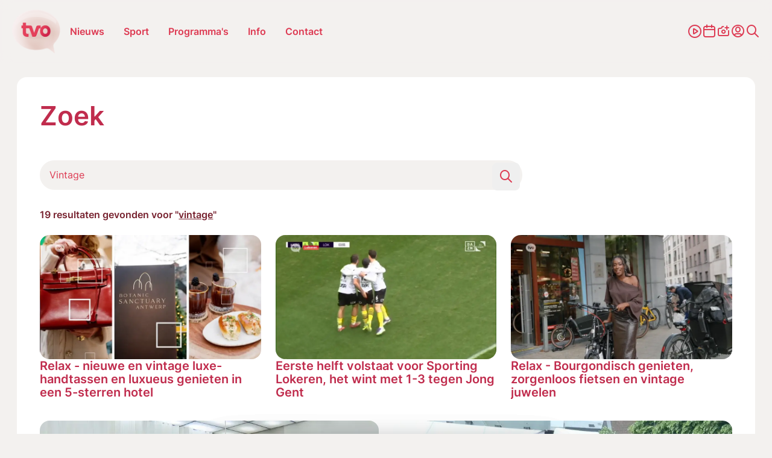

--- FILE ---
content_type: text/html; charset=UTF-8
request_url: https://www.tvoost.be/zoek?tag=Vintage
body_size: 22628
content:
<!doctype html> <html class="no-js" lang="nl-BE"> <head> <meta charset="utf-8"> <meta name="distribution" content="global"><title>Zoekresultaten</title> <meta name="description" content=""><link rel="preload" href="/static/img/icon-tvoost.svg" as="image"> <link rel="preload" href="/static/fonts/inter-v13-latin-regular.woff2" as="font" type="font/woff2" crossorigin> <link rel="preload" href="/static/fonts/inter-v13-latin-600.woff2" as="font" type="font/woff2" crossorigin> <link rel="preload" href="/static/css/main.css?v=901374213" as="style"><meta property="og:site_name" content="TV OOST"> <meta property="og:title" content="Zoekresultaten"> <meta property="og:description" content=""> <meta property="og:type" content="website"> <meta property="og:url" content="https://www.tvoost.be/zoekresultaten/"> <meta property="og:locale" content="nl_BE"> <meta property="og:image" content="images/gallery-2.jpg"> <meta property="og:image:secure_url" content="images/gallery-2.jpg"> <meta property="og:image:width" content="1200"> <meta property="og:image:height" content="630"> <meta property="og:image:alt" content="TV OOST"> <meta property="og:image:type" content="image/jpeg"><meta name="twitter:card" content="summary"> <meta name="twitter:site" content="https://twitter.com/tvoost_vl"> <meta name="twitter:title" content="Zoekresultaten"> <meta name="twitter:description" content=""> <meta name="twitter:image" content="images/gallery-2.jpg"> <meta http-equiv="X-UA-Compatible" content="IE=edge"> <meta name="format-detection" content="telephone=no"><link rel="canonical" href="https://www.tvoost.be/zoekresultaten/"><meta name="robots" content="noindex, nofollow"> <meta name="robots" content="NOODP"><meta name="HandheldFriendly" content="true"> <meta name="viewport" content="width=device-width, initial-scale=1, viewport-fit=cover"><link rel="manifest" href="/static/meta-tvoost/site.webmanifest"><link rel="apple-touch-icon" sizes="152x152" href="/static/meta-tvoost/apple-touch-icon.png"> <link rel="icon" type="image/png" sizes="32x32" href="/static/meta-tvoost/favicon-32x32.png"> <link rel="icon" type="image/png" sizes="16x16" href="/static/meta-tvoost/favicon-16x16.png"> <link rel="manifest" href="/static/meta-tvoost/site.webmanifest"> <link rel="mask-icon" href="/static/meta-tvoost/safari-pinned-tab.svg" color="#5bbad5"> <link rel="shortcut icon" href="/static/meta-tvoost/favicon.ico"><meta name="mobile-web-app-capable" content="yes"> <meta name="apple-mobile-web-app-status-bar-style" content="#da532c"> <meta name="apple-mobile-web-app-title" content="TV OOST"><meta name="msapplication-TileColor" content="#da532c"> <meta name="msapplication-config" content="/static/meta-tvoost/browserconfig.xml"> <meta name="theme-color" content="#ffffff"><link rel="apple-touch-icon" sizes="152x152" href="/static/meta-tvoost/apple-touch-icon.png"> <link rel="icon" type="image/png" sizes="32x32" href="/static/meta-tvoost/favicon-32x32.png"> <link rel="icon" type="image/png" sizes="16x16" href="/static/meta-tvoost/favicon-16x16.png"> <link rel="manifest" href="/static/meta-tvoost/site.webmanifest"> <link rel="mask-icon" href="/static/meta-tvoost/safari-pinned-tab.svg" color="#5bbad5"> <link rel="shortcut icon" href="/static/meta-tvoost/favicon.ico"><meta name="mobile-web-app-capable" content="yes"> <meta name="apple-mobile-web-app-status-bar-style" content="#da532c"> <meta name="apple-mobile-web-app-title" content="TV OOST"><meta name="msapplication-TileColor" content="#da532c"> <meta name="msapplication-config" content="/static/meta-tvoost/browserconfig.xml"> <meta name="theme-color" content="#ffffff"><link type="text/css" rel="stylesheet" href="/assets/components/brainlane_cookiewall/css/brnln-ckwll.min.css?v=901374213" media="screen"> <style> .brnln-ckwll-nw::before { transition: 0.3s ease-in-out; } @supports ((-webkit-backdrop-filter: none) or (backdrop-filter: none)) { .brnln-ckwll-nw::before { } } .brnln-ckwll-n { font: normal .9rem / 1.5em Inter, sans-serif; color: #000; background: #fff; padding: clamp(1.25rem, 2vw, 1.75rem); border: 0px; border-radius: 5px; transition: 0.3s ease-in-out; text-align: left; max-width: min(90vw, 750px); max-height: min(80vh, 650px); } .brnln-ckwll-ni { } .brnln-ckwll-n a { font: normal .9rem / 1.5em Inter, sans-serif; color: var(--main-color); transition: 0.3s ease-in-out; } .brnln-ckwll-n a:hover { text-decoration: underline; color: #444; } .brnln-ckwll-n .brnln-ckwll-ab { justify-content: left; } .brnln-ckwll-n .brnln-ckwll-ab button { font: normal .9rem / 1.5em Inter, sans-serif; padding: 0.5rem clamp(1rem, 1.5vw, 1.5rem); border-radius: 5px; transition: 0.3s ease-in-out; border: 1px solid var(--main-color); } .brnln-ckwll-n .brnln-ckwll-ab button:hover { } .brnln-ckwll-n .brnln-ckwll-ab button.brnln-ckwll-d, .brnln-ckwll-n .brnln-ckwll-ab button.brnln-ckwll-m, .brnln-ckwll-n .brnln-ckwll-ab button.brnln-ckwll-b  { margin: 1rem 1rem 0.5rem 0; background: #f4f4f5; color: var(--main-color); } .brnln-ckwll-n .brnln-ckwll-ab button.brnln-ckwll-b  { } .brnln-ckwll-n .brnln-ckwll-ab button.brnln-ckwll-d:hover, .brnln-ckwll-n .brnln-ckwll-ab button.brnln-ckwll-m:hover, .brnln-ckwll-n .brnln-ckwll-ab button.brnln-ckwll-b:hover { background: var(--main-color); color: #fff; } .brnln-ckwll-n .brnln-ckwll-ab button.brnln-ckwll-e { margin: 1rem 0 0.5rem; background: #f4f4f5; color: var(--main-color); } .brnln-ckwll-n .brnln-ckwll-ab button.brnln-ckwll-e:hover { background: var(--main-color); color: #fff; } .brnln-ckwll-nt { transition: 0.3s ease-in-out; display:none; } .brnln-ckwll-nt img { display:none; } .brnln-ckwll-nt button { font: normal .9rem / 1.5em Inter, sans-serif; border: 1px solid var(--main-color); color: var(--main-color); transition: 0.3s ease-in-out; border-radius: 5px; background: #fff; } .brnln-ckwll-n .brnln-ckwll-mi h3 { } .brnln-ckwll-n .brnln-ckwll-mi h3 { font: 600 1.75rem / 1.25em Inter, sans-serif } .brnln-ckwll-n .brnln-ckwll-mi p { font: normal .9rem / 1.5em Inter, sans-serif; } .brnln-ckwll-n .brnln-ckwll-mi ul li::marker { content: ''; } .brnln-ckwll-nt:hover { } [data-ckwll_n="is-open"] .brnln-ckwll-n .brnln-ckwll-ab button.brnln-ckwll-d, [data-ckwll_n="is-closed"] .brnln-ckwll-n .brnln-ckwll-ab button.brnln-ckwll-d { display: none; } [data-ckwll_n="is-closed"] .brnln-ckwll-nt, [data-ckwll_n="is-loading"] .brnln-ckwll-nt { display:none !important; } [data-ckwll_n="is-presenting"] .brnln-ckwll-n{ transform: translate(-50%, -50%); } [data-ckwll_n="is-presenting"] .brnln-ckwll-nn { overflow-Y: scroll; padding: 0 clamp(1.25rem, 2vw, 1.75rem) clamp(1.25rem, 2vw, 1.75rem) 0; margin-right: calc(clamp(1.25rem, 2vw, 1.75rem) * -1); margin-top: calc((clamp(1.25rem, 2vw, 1.75rem) / 2) * -1); max-height: calc(min(80vh, 650px) - 1.25rem); } .brnln-ckwll-t { } .brnln-ckwll-tt { background: transparent; border: 1px solid #ccc; border-radius: 50px; } .brnln-ckwll-tn { background: #ddd; } .brnln-ckwll-ti:not([disabled]):active+.brnln-ckwll-tt, .brnln-ckwll-ti:not([disabled]):focus+.brnln-ckwll-tt, .brnln-ckwll-ti:checked+.brnln-ckwll-tt { border-color: transparent; box-shadow: 0 0 0 1px #505050; background: var(--title-color); } .brnln-ckwll-c svg{ fill: #fff; } .brnln-ckwll-ti:checked+.brnln-ckwll-tt .brnln-ckwll-tn { background: var(--title-color); transform: translateX(30px); } .brnln-ckwll-ti:checked+.brnln-ckwll-tt, .brnln-ckwll-ti:checked:focus+.brnln-ckwll-tt { background: var(--main-color); } .brnln-ckwll-bl-w { background-color: #ddd; padding: 20px; text-align: center; } .brnln-ckwll-bl-p { max-width: 440px; border-radius: 5px; background-color: #fff; text-align: left; padding: clamp(15px, 1.5vw, 25px); margin: auto; } .brnln-ckwll-bl-t { font: normal .9rem / 1.5em Inter, sans-serif; font-size: 25px; font-weight: 600; color: #000; margin-bottom: 15px !important; } .brnln-ckwll-bl-d { font: normal .9rem / 1.5em Inter, sans-serif; color: #000; margin-bottom: 25px !important; } .brnln-ckwll-bl-b { font: normal .9rem / 1.5em Inter, sans-serif; color: var(--main-color); background-color: #f4f4f5; border: 1px solid var(--main-color); border-radius: 5px; font-size: 15px; padding: 10px; width: 100%; } .brnln-ckwll-bl-b:hover { color: #fff; background-color: var(--main-color); border: 1px solid var(--main-color); } .brnln-ckwll-tab .brnln-ckwll-ab{ width: 100%; height: 100%; display: flex; flex-direction: column-reverse; row-gap: .5rem; margin-top: 1rem; } .brnln-ckwll-tab button { width: 100%; margin: 0 !important; } [data-ckwll_n="is-presenting"] .brnln-ckwll-tab{ display: block; margin: 1rem 0; } [data-ckwll_n="is-presenting"] .brnln-ckwll-tab .brnln-ckwll-ab button{ width: 100%; } @media (min-width: 768px) { .brnln-ckwll-tab { display: grid; grid-template-columns: 1fr 190px; gap: clamp(1.25rem, 2vw, 1.75rem); } .brnln-ckwll-tab .brnln-ckwll-ab{ width: 190px; margin: auto 0; } .brnln-ckwll-tab button { width: 190px; } [data-ckwll_n="is-presenting"] .brnln-ckwll-tab .brnln-ckwll-ab{ width: 100%; display: grid; grid-template-columns: 1fr 1fr; gap: 1.5rem; } } div.brnln-ckwll-au-functional, div.brnln-ckwll-au-analytics, div.brnln-ckwll-au-advertising { background-color: lightgreen; } </style> <style> .m-popup { top: 0; left: 0; width: 100vw; height: 100%; z-index: 999; visibility: visible; opacity: 1; display: flex; justify-content: center; align-items: center; overflow: auto; position: fixed; background: rgba(53, 53, 53, 0.8); transition: opacity 0.5s ease-out, visibility 0s linear 0s, z-index 0s linear 0s; } @supports ((-webkit-backdrop-filter: none) or (backdrop-filter: none)) { .m-popup { background-color: rgba(53, 53, 53, 0.5); -webkit-backdrop-filter: blur(10px); backdrop-filter: blur(10px); } } .m-popup__container { position: relative; display: block; width: 96%; margin-top: -10px; max-height: 85vh; /*box-shadow: 0px 10px 20px rgba(0, 0, 0, 0.5);*/ opacity: 1; /*background: #fff;*/ transition: 0.5s; transform: translate3d(0, 0, 0); will-change: transform, opacity; max-inline-size: min(650px, 90vw); }.m-popup__img, .m-popup__video { display: block; overflow:hidden; max-height: 80vh; height: min(500px, 75vh); } .m-popup__img img { max-height: 100%; object-fit: contain; width: auto; max-width:100%; } @media (min-width: 480px) { .m-popup__img img { min-height: 100%; object-fit: contain; width: 100%; } } .m-popup__body { position: relative; min-height: min(500px, 70vh); } .m-popup__description { margin: 0; position: absolute; bottom: 0; text-align: center; /*background: rgba(255, 255, 255, 0.75);*/ } .m-popup__title { font-size: clamp(1.4rem, 2.25vw, 2rem); margin: 0; padding: 10px; text-align: center; position: absolute; top: 0; left: 0; width: 100%; background: rgba(255, 255, 255, 0.75); } .m-popup__description p { margin: 0; padding: 0.75rem; }.m-popup__description .c-btn { margin: 0 auto 1rem; } .m-popup__close { position: fixed; top: 1rem; right: 1rem; display: flex; justify-content: center; align-items: center; width: 2rem; height: 2rem; padding: 0; background-color: var(--heading-color); border: none; color: #fff; font-size: 1.5rem; line-height: 1; cursor: pointer; /*padding-top: 4px;*/ transition: all 0.2s ease-in-out; border-radius: 12px; } @media (min-width: 768px) { .m-popup__close { top: 2rem; right: 2rem; width: 3rem; height: 3rem; font-size: 2rem; } } .m-popup__close i { font-size: 0.75rem; } .m-popup__close:hover { background-color: #c32626; } .m-popup--hide { visibility: hidden; opacity: 0; z-index: -99; transition: opacity 0.5s ease-out, visibility 0s linear 0.5s, z-index 0s linear 0.5s; } .m-popup--hide .m-popup__container { opacity: 0; transform: translate3d(0, -10vh, 0); } .m-popup--ovh { overflow: hidden; } .m-popup--a11y { position: absolute; z-index: -99; left: -100%; width: 0; height: 0; } </style> <link rel="stylesheet" href="/static/css/theme-tvoost.css"> <link type="text/css" rel="stylesheet" href="/static/css/main.css?v=901374213" media="screen"> <script> window.brnln=window.brnln||{}; brnln.version = "901374213"; brnln.vapid_key = "BJYiQpEN2r4GzQZGSnJhONWdf1yWvUmM9aOsHQU4v-oKLx21wS8Oj2XLis0Jxq0-uWpfhmeDIGHQfL3T-1N4g-k"; brnln.firebase_config = {"apiKey":"AIzaSyCOYJieRakx9z_KsU4S3G0Zmw02amj_nrY","authDomain":"deburen-prod.firebaseapp.com","projectId":"deburen-prod","storageBucket":"deburen-prod.appspot.com","messagingSenderId":"950125997505","appId":"1:950125997505:web:be5b6732aefc4e1c411340","measurementId":"G-P4240DDY06","connectorEndpoint":"https://www.tvoost.be/api/connector/"}; brnln.badge_file = "/static/icons/app-badge-300x300-tvo.png"; brnln.video_brand = "tvo"; brnln.themeLoader=()=>{brnln.mode="light",brnln.colors={};let e=async()=>{let{version:e}=brnln,t=sessionStorage.getItem("themeFile"),r=!0;if(t){let o=JSON.parse(t),m=o?.version;m&&m===e&&(r=!1,brnln.colors=JSON.parse(t))}if(r){let s=await fetch("/static/theme-tvoost.json");if(s.ok){let i=await s.json();i.version=e,brnln.colors={...i},sessionStorage.setItem("themeFile",JSON.stringify(i))}}},t=e=>{let{colors:t}=brnln;if(t[e]){for(let[r,o]of Object.entries(t[e]))document.documentElement.style.setProperty(r,o);document.documentElement.removeAttribute("data-not_ready")}sessionStorage.setItem("themeMode",e)},r=()=>{let{colors:e}=brnln;if(e)for(let[t,r]of Object.entries(e[brnln.mode]))document.documentElement.style.setProperty(t,r);document.documentElement.removeAttribute("data-not_ready")},o=()=>{let e=sessionStorage.getItem("themeMode");if(e&&["light","dark"].includes(e)){brnln.mode=e;return}window.matchMedia("(prefers-color-scheme: dark)").matches?brnln.mode="dark":brnln.mode="light",sessionStorage.setItem("themeMode",brnln.mode)};return{loadThemeFile:e,getUserPreferences:o,toggleTheme:t,setUserPreferences:r}},brnln.init=async()=>{let e=brnln.themeLoader();e.getUserPreferences(),await e.loadThemeFile(),e.setUserPreferences()},brnln.init(); </script><script nomodule src="/static/js/libraries/polyfills.min.js" defer></script><script src="/static/js/libraries/simple-lightbox.min.js" defer></script><script src="/static/js/libraries/brainlane-modal.min.js?v202506161010" defer></script> <script src="/static/js/general.js?v=901374213" defer></script><script> window.brnln = window.brnln || {}; brnln.livePlayer = brnln.livePlayer || {config: {autoplay: false}};brnln.initLivePlayer = () => { const { playerId } = brnln.livePlayer; const el           = document.getElementById(playerId); let attempt        = 0; const maxAttempts  = 50; if (!el) return; brnln.livePlayer.config = { brand: "tvo-live", muted: false, videoId: "tvoost-live", url: window.location.href, picture_in_picture: "bottom-right", playerId, noads: false, ads: [] };const intervalId = setInterval(() => { if (window.ZND?.insertPlayer &&  (typeof window.ZND?.insertPlayer === 'function')) {clearInterval(intervalId); brnln.playerReady = true; const event = new CustomEvent('zendzendLoaded', {detail: brnln.livePlayer.config}); document.dispatchEvent(event); } if (++attempt > maxAttempts) { clearInterval(intervalId); } }, 350); };brnln.onUserInteraction = () => { const events = ['mouseover', 'touchstart', 'pointerdown', 'keydown', 'click', 'wheel', 'mousemove', 'touchmove']; for (const eventType of events) { document.body.removeEventListener(eventType, brnln.onUserInteraction); };const items = document.querySelectorAll('script[type="js/blocked"]');for (const item of items) { const newScript = document.createElement('script'); newScript.src   = item.textContent; item.remove(); document.head.appendChild(newScript); }; brnln.loadZendzendPlayer();};brnln.waitForInteraction = () => { const events = ['mouseover', 'touchstart', 'pointerdown', 'keydown', 'click', 'wheel', 'mousemove', 'touchmove']; for (const eventType of events) { document.body.addEventListener(eventType, brnln.onUserInteraction); }; };brnln.loadZendzendPlayer = () => { const scriptUrl = 'https://player.zndznd.com/player.js'; const alreadyLoaded = [...document.querySelectorAll('script')].some(s => s.src === scriptUrl); if (!alreadyLoaded) { const script = document.createElement('script'); script.src = scriptUrl; script.onload = () => { brnln.initLivePlayer(); }; document.body.appendChild(script); } };document.addEventListener('DOMContentLoaded', () => { brnln.playerReady         = false; brnln.livePlayer.started  = false; brnln.livePlayer.playerId = "js-tvoost-live-player"; brnln.waitForInteraction(); });</script><script> const bindUdataInteractionEvents = () => { window.udata = window.udata || []; const uDataElements = document.querySelectorAll("[data-udata]"); for (const element of uDataElements) { const eventListenerName = element.dataset.udataDomEvent; const udataBody = JSON.parse(element.dataset.udataBody); if (!eventListenerName || !udataBody) continue; element.addEventListener(eventListenerName, () => { udata.push(udataBody);}); } }; document.addEventListener('DOMContentLoaded', bindUdataInteractionEvents); </script> <link rel="dns-prefetch" href="https://www.google-analytics.com"> <link rel="preconnect" href="https://www.google-analytics.com" crossorigin><script> window.dataLayer = window.dataLayer || []; if (typeof gtag !== 'function') {function gtag(){dataLayer.push(arguments);}}; gtag("consent", "default", {ad_storage: "denied",ad_user_data: "denied",ad_personalization: "denied",analytics_storage: "denied",functionality_storage: "denied",personalization_storage: "denied",security_storage: "granted"}); </script><script type="javascript/blocked" data-consent_type="analytics" async src="https://www.googletagmanager.com/gtag/js?id=G-5N1H81PVH3"></script> <script type="javascript/blocked" data-consent_type="analytics"> gtag("js",new Date);gtag("config","G-5N1H81PVH3",{anonymize_ip:true});setTimeout(()=>{gtag('event','page_view',{page_location: window.location.href});},2000); </script><script type="javascript/blocked" data-consent_type="analytics"> !function(e,t,a,r,g){e[r]=e[r] || [];e[r].push({"gtm.start":new Date().getTime(),event:"gtm.js"}); var n=t.getElementsByTagName(a)[0],s=t.createElement(a);s.async=!0;s.src="https://www.googletagmanager.com/gtm.js?id="+g+("dataLayer"!=r?"&l="+r:"");n.parentNode.insertBefore(s,n); }(window,document,"script","dataLayer","GTM-W8XM53W"); </script><script type="javascript/blocked" data-consent_type="analytics"> !function(e,t,a,r,g){e[r]=e[r] || [];e[r].push({"gtm.start":new Date().getTime(),event:"gtm.js"}); var n=t.getElementsByTagName(a)[0],s=t.createElement(a);s.async=!0;s.src="https://www.googletagmanager.com/gtm.js?id="+g+("dataLayer"!=r?"&l="+r:"");n.parentNode.insertBefore(s,n); }(window,document,"script","dataLayer","GTM-KWKGRVW"); </script><script> window.udata = window.udata || []; udata.push({ event_name: "page navigation", env_brand: "globale website", env_country: "BE", env_deployment: "PROD", env_platform: "website", page_name: "Zoekresultaten", page_language: "NL", page_template: "search result" }) </script><script> window.brnlnAnalytics=window.brnlnAnalytics||{}; const defaultOptionsBrnlnAnalytics={hasVarnish:!!(1),pushViewPage:!!(false),leadInfo:!!(1),pageViewDelay:parseFloat(3),pageViewPushed:false,consentStatus:false,statistics:!!(1),botAgents:'Googlebot, Bingbot, YandexBot, Slurp, DuckDuckBot, Baiduspider, Sogou, Exabot, facebot, ia_archiver, Twitterbot, LinkedInBot, Pinterestbot, Applebot, SemrushBot, AhrefsBot, DotBot, SeznamBot, CCBot, PetalBot, MJ12bot, Archive.org_bot',pingUrl:'/api/server-ping/',actions:'form_submit,navigate,btn_click',specificIds:'',siteUrl:'https://www.tvoost.be/',kp:parseInt(6),resourceId:'213',eventsList:'mouseover,touchstart,pointerdown,keydown,scroll,click,wheel,mousemove,touchmove',interacted:false}; class brainlaneAnalytics{constructor(t={}){this.a={...defaultOptionsBrnlnAnalytics,...t},this.b=this.f.bind(this),this.c=this.g.bind(this),this.d=this.h.bind(this),this.e=this.i.bind(this),this.j()}j(){if(this.k(),this.l(),this.isBot)return;this.m(),this.n();let{statistics:t,hasVarnish:e}=this.a;document.addEventListener("userInteraction",this.c),e||document.addEventListener("userInteraction",this.b),t&&document.addEventListener("userInteraction",this.e)}waitForInteraction(){let{interacted:t}=this.a;t?this.f():document.addEventListener("userInteraction",this.b)}k(){let{eventsList:i}=this.a;this.interactionEvents=i&&"string"==typeof i?i.split(","):[]}l(){let{botAgents:n}=this.a,r=navigator.userAgent||"",s=n&&"string"==typeof n?n.split(","):[];this.isBot=!!(s.length&&s.some(t=>r.includes(t)))}h(o=null,a=""){if(!o)return;let l=new CustomEvent(o,{detail:a});document.dispatchEvent(l)}m(){let c=document.cookie.split(";");for(let d of(this.consentStatus=void 0,c)){let h=d.indexOf("="),u=h>-1?d.substr(0,h).trim():d.trim();if("hideCookieNotification"===u){this.consentStatus=!1;break}if("allowCookies"===u){let f=h>-1?d.substr(h+1).trim():"";if("true"===f){this.consentStatus=!0;break}try{let p=JSON.parse(f);this.consentStatus=p}catch(g){console.error("Failed to parse consent cookie JSON:",g)}}}this.d("consentUpdated")}n(){let{interactionEvents:y=[]}=this;this.interactionEventListeners=y.map(t=>{let e=()=>this.d("userInteraction");return document.addEventListener(t,e),{event:t,listener:e}})}g(){if(!this.a)return;this.a.interacted=!0;let{interactionEventListeners:v=[]}=this;for(let{event:$,listener:m}of v)document.removeEventListener($,m)}o(E){if(!E)return;let b=document.createElement("script");E.async&&(b.async=!0),E.defer&&(b.defer=!0),E.src?b.src=E.src:b.innerHTML=E.innerHTML,E.remove(),document.head.appendChild(b)}f(){document.removeEventListener("userInteraction",this.b),this.startTime=Math.round(performance?.now()||0);let{consentStatus:w,leadInfo:k}=this;if(!1===w){if(k){let I=document.querySelectorAll("[data-consent_leadinfo]");I&&I.length&&this.o(I[0])}return}let L=document.querySelectorAll('script[type="javascript/blocked"]');if(!L.length)return;for(let S of L){let C=!0;if(w&&"object"==typeof w&&Object.keys(w).length){let _=S.dataset?.consent_type||null;_&&w&&!w[_]&&(C=!1)}C&&this.o(S)}if(this.interactionEventListeners&&this.interactionEventListeners.length)for(let{event:A,listener:U}of this.interactionEventListeners)document.removeEventListener(A,U);setTimeout(()=>{this.p()},1e3);let{pageViewPushed:T,pushViewPage:B,pageViewDelay:j=0}=this.a;B&&!T&&setTimeout(()=>{void 0!==window.dataLayer&&"function"==typeof window.gtag&&(this.pageViewPushed=!0,window.gtag("event","page_view",{page_title:document.title,page_location:window.location.href}))},1e3*j)}p(){if("function"!=typeof window.gtag)return;let{consentStatus:q}=this,F={analytics:["analytics_storage"],functional:["functionality_storage","personalization_storage"],advertising:["ad_storage","ad_user_data","ad_personalization"]},x=t=>{let e={};for(let[i,n]of Object.entries(F))for(let r of n)e[r]=t?"granted":"denied";window.gtag("consent","update",e)};if(!1===q){x(!1);return}if(!0===q){x(!0);return}if(q&&"object"==typeof q&&Object.keys(q).length)for(let[O,N]of Object.entries(q)){let M=F[O]||[],V={};for(let W of M)V[W]=N?"granted":"denied";window.gtag("consent","update",V)}}q(z="",D="",H=""){let{kp:P=6,resourceId:R,pingUrl:J}=this.a,{startTime:G}=this;1!=J&&setTimeout(()=>{let t=Math.round(performance?.getEntriesByType("navigation")[0]?.loadEventEnd||0);G||(this.startTime=Math.round(performance?.now()||0));let e=new URLSearchParams(window.location.search),i=this.r(),n=this.s(),r={path:window.location.pathname,page_title:document.title,referrer:i,load_ms:t,action:z,consent:n,resource_id:R,html_btn_id:D,specific_el_val:H};this.startTime&&(r.duration=Math.round((performance.now()-this.startTime)/1e3)),e.forEach((t,e)=>{r[e]=t});let s=String.fromCharCode(Math.floor(26*Math.random())+97,Math.floor(26*Math.random())+97),o=Object.entries(r).map(([t,e])=>`${encodeURIComponent(t)}=${encodeURIComponent(e)}`).join("&"),a=btoa(o);a=`${a.slice(0,P)}${s}${a.slice(P)}`,this.t(a)},z?0:2e3)}s(){let{consentStatus:K}=this;return(!K&&window.brnlnCookiewall&&"function"==typeof brnlnCookiewall.getCurrentStatus&&(K=brnlnCookiewall.getCurrentStatus()),"all"===K||!0===K)?"advertising-analytics-functional":K&&"none"!==K&&"object"==typeof K&&null!==K?Object.entries(K).filter(([t,e])=>!0===e).map(([t])=>t).sort().join("-"):""}r(Q=document.referrer){if(!Q)return"";let X=window.location.hostname.replace(/^www\./,""),Y=new URL(Q),Z=Y.hostname.replace(/^www\./,"");return Z===X?"direct / none":Z.includes("google.")?Y.search.includes("gclid=")?"google / ads":"google / organic":Z.includes("facebook.")?Y.search.includes("fbclid=")?"facebook / ads":"facebook / referral":Z.includes("instagram.")?"instagram / referral":Z.includes("t.co")||Z.includes("twitter.")||Z.includes("x.com")?"twitter / referral":`${Z} / referral`}t(tt={}){let{pingUrl:te,siteUrl:ti}=this.a;if(te&&ti)try{"sendBeacon"in navigator?navigator.sendBeacon(ti+te,JSON.stringify({brnln_data:tt})):fetch(ti+te,{method:"POST",headers:{"Content-Type":"application/json"},body:JSON.stringify({brnln_data:tt}),credentials:"include",redirect:"follow"}).catch(t=>console.error("Error sending analytics request:",t))}catch(tn){console.error("Error sending analytics data:",tn)}}u(){let tr=document.querySelectorAll("a");for(let ts of tr){let to=ts?.id||ts?.title||ts?.textContent||"";ts.addEventListener("click",()=>this.q("btn_click",to))}}v(ta){if(!ta)return"";if("checkbox"===ta.type){let tl=ta.value||"1";return ta.checked?tl:"0"}return"radio"===ta.type?ta.checked?ta.value:"":ta.value||""}w(){let{specificIds:tc}=this.a;if(!tc)return;let td="string"==typeof tc&&tc.includes(",")?tc.split(","):[tc],th=[];for(let tu of td){let tf="string"==typeof tu&&tu.includes("|")?tu.split("|"):[tu,null];th.push({selector:tf[0],type:tf[1]||null})}for(let{selector:tp,type:tg}of th)try{let ty=document.querySelectorAll(tp);for(let tv of ty){let t$=tv.id||tv.title||tv.textContent||"",tm=null;tv.addEventListener("click",t=>{tm||(tm=setTimeout(()=>{tm=null;let t=tv.closest(tp)||tv,e="";if(tg&&t){if(t.hasAttribute(tg)&&t.type===tg)e=this.v(t);else{let i=t.querySelector(tg);e=this.v(i)}}this.q("specific_click",t$,e)},10))})}}catch(tE){console.error(`Error selecting elements with selector "${tp}":`,tE)}}i(){let{actions:tb}=this.a;this.q(),tb.includes("btn_click")&&this.u(),tb.includes("specific_click")&&this.w()}}document.addEventListener("DOMContentLoaded",()=>{window.brnlnAnalytics=new brainlaneAnalytics}); </script><script async type="javascript/blocked" data-consent_type="advertising" src="https://securepubads.g.doubleclick.net/tag/js/gpt.js" crossorigin="anonymous"></script><script> window.googletag = window.googletag || {cmd: []};googletag.cmd.push(function() { googletag.defineSlot("/23271219101/TVO_leaderboard", [ [840, 150], [995, 123], [728, 90] ], "div-gpt-ad-1756370147448-0").addService(googletag.pubads()); googletag.defineSlot("/23271219101/TVO_leaderboard", [ [320, 100], [320, 200] ], "div-gpt-ad-1756370126235-0").addService(googletag.pubads()); googletag.defineSlot("/23271219101/TVO_large_rectangle", [336, 280], "div-gpt-ad-1752751058891-0").addService(googletag.pubads()); googletag.defineSlot('/23271219101/TVO_sidebanner', [ [160, 600], [300, 1050], [300, 600] ], 'div-gpt-ad-1752751132836-0').addService(googletag.pubads());googletag.pubads().enableSingleRequest(); googletag.enableServices(); }); </script> <link rel="canonical" href="https://www.tvoost.be/zoek"/> <link rel="next" href="https://www.tvoost.be/zoek?page=2&amp;tag=Vintage"/> </head> <body class="home"><header class="c-header"> <div class="o-container"> <div class="c-header__desktop"> <div class="c-header__desktop--left"> <a href="/" class="logo" title="Logo TV Oost"> <img src="/static/img/tvoost-logo.png" alt="Logo TV Oost" width="90" height="82"> </a> <ul> <li class="main-link has-submenu"> <a href="/nieuws/" title="Nieuws">Nieuws</a> <ul class=""><li class="first"><a href="/nieuws/economie/"  title="Economie">Economie</a></li><li><a href="/nieuws/gezondheid/"  title="Gezondheid">Gezondheid</a></li><li><a href="/nieuws/human-interest/"  title="Human Interest">Human Interest</a></li><li><a href="/nieuws/justitie/"  title="Justitie">Justitie</a></li><li><a href="/nieuws/media-cultuur/"  title="Media en Cultuur">Media en Cultuur</a></li><li><a href="/nieuws/mobiliteit-verkeer/"  title="Mobiliteit en verkeer">Mobiliteit en verkeer</a></li><li><a href="/nieuws/onderwijs/"  title="Onderwijs">Onderwijs</a></li><li class="last"><a href="/nieuws/politiek/"  title="Politiek">Politiek</a></li></ul> </li> <li class="main-link"><a href="/sport/" title="Sport">Sport</a></li> <li class="main-link has-submenu"> <a href="/programmas/" title="Programma's">Programma's</a> <ul class="programs"> <li><a href="/programmas/tv-provincie"  title="TV Provincie">TV Provincie</a></li><li><a href="/programmas/relax"  title="Relax">Relax</a></li><li><a href="/programmas/de-foute-klik"  title="De Foute Klik">De Foute Klik</a></li><li><a href="/programmas/lokeren-tv"  title="Lokeren TV">Lokeren TV</a></li><li><a href="/programmas/vakantievrienden"  title="Op Stap">Op Stap</a></li><li><a href="/programmas/erov"  title="EROV">EROV</a></li><li><a href="/programmas/feel-good-lounge"  title="Feel Good Lounge">Feel Good Lounge</a></li><li><a href="/programmas/dzjing-klet-boem"  title="Dzjing Klet Boem!">Dzjing Klet Boem!</a></li><li><a href="/programmas/tv-oost-reis"  title="TV Oost Reis">TV Oost Reis</a></li><li><a href="/programmas/tv-oost-vertellingen"  title="TV Oost Vertellingen">TV Oost Vertellingen</a></li><li><a href="/programmas/raldegeda"  title="Raldegeda!">Raldegeda!</a></li><li><a href="/programmas/taxi-hellemans"  title="Taxi Hellemans">Taxi Hellemans</a></li><li><a href="/programmas/smaakmakkers"  title="Smaakmakkers">Smaakmakkers</a></li><li><a href="/programmas/vandeweek"  title="Vandeweek">Vandeweek</a></li><li><a href="/programmas/aalst-carnaval-2025"  title="Aalst Carnaval 2025">Aalst Carnaval 2025</a></li> </ul> </li> <li class="main-link has-submenu"> <a href="/info/" title="Info">Info</a> <ul> <li class="first"><a href="/nieuwsbrief/"  title="Nieuwsbrief">Nieuwsbrief</a></li><li><a href="/veelgestelde-vragen/"  title="FAQ">FAQ</a></li><li class="last"><a href="/recepten/"  title="Recepten">Recepten</a></li> <li><a href="/adverteren"  title="Adverteren">Adverteren</a></li><li><a href="/tv-oost-kijkersreis-2026-kusadasi"  title="TV Oost Kijkersreis 2026 - Kusadasi">TV Oost Kijkersreis 2026 - Kusadasi</a></li><li><a href="/rondreis-zuid-afrika"  title="Rondreis Zuid-Afrika">Rondreis Zuid-Afrika</a></li><li><a href="/vacature-sales-accountmanager-tv-oost"  title="Vacature Sales Accountmanager TV Oost">Vacature Sales Accountmanager TV Oost</a></li><li><a href="/tv-oost-vertellingen-2025"  title="TV Oost Vertellingen 2025">TV Oost Vertellingen 2025</a></li> </ul> </li> <li class="main-link"><a href="/contact/" title="Contact">Contact</a></li> </ul> </div> <div class="c-header__desktop--right"> <button type="button" class="c-header-button js-live-player-toggle" title="Live player"><i class="icon-play-circle"></i><span>live</span></button> <a href="/evenementen" class="c-header-button" title="Evenementen"> <i class="icon-calendar"></i> <span>agenda</span> </a> <a href="/meld-nieuws" class="c-header-button" title="Meld nieuws"> <i class="icon-camera-plus"></i> <span>meld nieuws</span> </a> <a href="https://profiel.tvoost.be/aanmelden" class="c-header-button c-header-button--profile" data-popover_disabled="login" title="Profiel"> <i class="icon-user-circle"></i> <span>profiel</span> </a> <a href="/zoekresultaten/" class="c-header-button" title="Zoek op TV Oost"> <i class="icon-search u-text--lg"></i> </a> </div> </div> <div class="c-header__mobile"> <div class="c-header__left"> <button type="button" class="c-header__button js-live-player-toggle" title="Live player"><i class="icon-play-circle"></i></button> <a class="c-header__button" href="/meld-nieuws" title="Meld nieuws"><i class="icon-camera-plus"></i></a> </div> <a href="/" class="c-header__logo" data-auto_prefetch title="Logo TV Oost"> <img src="/static/img/icon-tvoost.svg" alt="TV Oost" width="90" height="30"> </a> <div class="c-header__right"> <a class="c-header__button" href="/evenementen" title="Evenementen"><i class="icon-calendar"></i></a> <div class="c-hamburger" id="js-hamburger-menu"> <span class="bar bar1"></span> <span class="bar bar2"></span> <span class="bar bar3"></span> </div> </div> </div> </div> </header><div class="c-mobile-menu"> <div class="c-search" id="js-brainlane-search-m" data-search_status="is-waiting"> <form class="c-search__form u-relative" action="/zoekresultaten/" method="get"> <input type="search" name="term" id="js-search-input-m" value="" class="c-search__input u-bg--white js-search-input" placeholder="Zoek op TV Oost" autocomplete="off"> <label for="js-search-input-m" class="u-sr">Zoek op TV Oost</label> <button type="submit" class="c-search__submit js-search-submit" title="Zoek op TV Oost"><i class="icon-search u-text--lg"></i><span class="c-search__spinner"></span></button> </form> <ul class="c-search__results js-search-results u-hide--i"></ul> </div> <ul class="c-mobile-menu__menu"> <li class="c-mobile-menu__has-submenu"> <div class="c-mobile-menu__submenu__button"><a href="#"><i class="icon-user-circle"></i>Profiel</a><i class="icon-chevron-right"></i></div> <ul class="c-mobile-menu__submenu"> <li class="back"><i class="icon-chevron-left"></i>Profiel</li> <li class="u-hide-on-logged"><a href="https://profiel.tvoost.be/aanmelden">Aanmelden</a></li> <li class="u-hide-on-logged"><a href="https://profiel.tvoost.be/registreer">Registreren</a></li> <li class="u-hide-on-guest"><a href="https://profiel.tvoost.be/profiel">Mijn profiel</a></li> </ul> </li> <li class="c-mobile-menu__has-submenu"> <div class="c-mobile-menu__submenu__button"><a href="#"><i class="icon-nieuws"></i>Nieuws</a><i class="icon-chevron-right"></i></div> <ul class="c-mobile-menu__submenu"> <li class="back"><i class="icon-chevron-left"></i>Nieuws</li> <li><a href="/nieuws/">Alle nieuwsberichten</a></li> <li class="first"><a href="/nieuws/economie/"  title="Economie">Economie</a></li><li><a href="/nieuws/gezondheid/"  title="Gezondheid">Gezondheid</a></li><li><a href="/nieuws/human-interest/"  title="Human Interest">Human Interest</a></li><li><a href="/nieuws/justitie/"  title="Justitie">Justitie</a></li><li><a href="/nieuws/media-cultuur/"  title="Media en Cultuur">Media en Cultuur</a></li><li><a href="/nieuws/mobiliteit-verkeer/"  title="Mobiliteit en verkeer">Mobiliteit en verkeer</a></li><li><a href="/nieuws/onderwijs/"  title="Onderwijs">Onderwijs</a></li><li class="last"><a href="/nieuws/politiek/"  title="Politiek">Politiek</a></li> </ul> </li> <li class="c-mobile-menu__has-submenu"> <div class="c-mobile-menu__submenu__button"><a href="/sport/"><i class="icon-sport"></i>Sport</a></div> </li> <li class="c-mobile-menu__has-submenu"> <div class="c-mobile-menu__submenu__button"><a href="#"><i class="icon-programmas"></i>Programma's</a><i class="icon-chevron-right"></i></div> <ul class="c-mobile-menu__submenu"> <li class="back"><i class="icon-chevron-left"></i>Programma's</li> <li><a href="/programmas/">Alle programma's</a></li> <li><a href="/programmas/tv-provincie"  title="TV Provincie">TV Provincie</a></li><li><a href="/programmas/relax"  title="Relax">Relax</a></li><li><a href="/programmas/de-foute-klik"  title="De Foute Klik">De Foute Klik</a></li><li><a href="/programmas/lokeren-tv"  title="Lokeren TV">Lokeren TV</a></li><li><a href="/programmas/vakantievrienden"  title="Op Stap">Op Stap</a></li><li><a href="/programmas/erov"  title="EROV">EROV</a></li><li><a href="/programmas/feel-good-lounge"  title="Feel Good Lounge">Feel Good Lounge</a></li><li><a href="/programmas/dzjing-klet-boem"  title="Dzjing Klet Boem!">Dzjing Klet Boem!</a></li><li><a href="/programmas/tv-oost-reis"  title="TV Oost Reis">TV Oost Reis</a></li><li><a href="/programmas/tv-oost-vertellingen"  title="TV Oost Vertellingen">TV Oost Vertellingen</a></li><li><a href="/programmas/raldegeda"  title="Raldegeda!">Raldegeda!</a></li><li><a href="/programmas/taxi-hellemans"  title="Taxi Hellemans">Taxi Hellemans</a></li><li><a href="/programmas/smaakmakkers"  title="Smaakmakkers">Smaakmakkers</a></li><li><a href="/programmas/vandeweek"  title="Vandeweek">Vandeweek</a></li><li><a href="/programmas/aalst-carnaval-2025"  title="Aalst Carnaval 2025">Aalst Carnaval 2025</a></li> </ul> </li> <li class="c-mobile-menu__has-submenu"> <div class="c-mobile-menu__submenu__button"><a href="#"><i class="icon-info-round"></i>Info</a><i class="icon-chevron-right"></i></div> <ul class="c-mobile-menu__submenu"> <li class="back"><i class="icon-chevron-left"></i>Info</li> <li class="first"><a href="/nieuwsbrief/"  title="Nieuwsbrief">Nieuwsbrief</a></li><li><a href="/veelgestelde-vragen/"  title="FAQ">FAQ</a></li><li class="last"><a href="/recepten/"  title="Recepten">Recepten</a></li> <li><a href="/adverteren"  title="Adverteren">Adverteren</a></li><li><a href="/tv-oost-kijkersreis-2026-kusadasi"  title="TV Oost Kijkersreis 2026 - Kusadasi">TV Oost Kijkersreis 2026 - Kusadasi</a></li><li><a href="/rondreis-zuid-afrika"  title="Rondreis Zuid-Afrika">Rondreis Zuid-Afrika</a></li><li><a href="/vacature-sales-accountmanager-tv-oost"  title="Vacature Sales Accountmanager TV Oost">Vacature Sales Accountmanager TV Oost</a></li><li><a href="/tv-oost-vertellingen-2025"  title="TV Oost Vertellingen 2025">TV Oost Vertellingen 2025</a></li> </ul> </li> <li class="c-mobile-menu__has-submenu"> <div class="c-mobile-menu__submenu__button"><a href="/contact/"><i class="icon-gift"></i>Contact</a></div> </li> </ul> </div> <main> <section class="c-section c-section__ad--leaderboard c-ad--leaderboard-deburen"> <div class="c-section__inner"> <div class="c-section__grid__content hor-1"> <div class="c-ad-wrap u-hide--mobile"> <div class="c-ad--large_leaderboard"> <div class="c-ad" id="div-gpt-ad-1756370126235-0" style='min-width: 320px; min-height: 90px;'> <script>googletag.cmd.push(function() { googletag.display("div-gpt-ad-1756370126235-0"); });</script> </div> </div> </div> <div class="c-ad-wrap u-hide--tab"> <div class="c-ad--large_leaderboard"> <div class="c-ad" id="div-gpt-ad-1756370147448-0" style='min-width: 320px; min-height: 90px;'> <script>googletag.cmd.push(function() { googletag.display("div-gpt-ad-1756370147448-0"); });</script> </div> </div> </div></div> </div> </section><div class="c-modal c-modal--hide" id="js-live-player-modal"> <button type="button" class="c-modal__close" aria-label="Sluit popup"><i class="icon-close-rounded"></i></button> <div class="c-modal__container"> <div id="js-tvoost-live-player"> <div class="c-spinner__wrapper active u-relative"> <span class="c-spinner"></span> </div> </div> </div> </div> <div class="c-search u-mb--xxl"> <div class="o-container"> <div class="c-search__container u-rounded--lg u-bg--white"> <div class="u-block--max-8 u-mb--xxl u-z--9"> <h1>Zoek</h1> <ul class="c-search__tags js-search-tags" data-base_uri="/zoekresultaten/"></ul> <div class="c-search" id="js-brainlane-search" data-search_status="is-waiting"> <form class="c-search__form u-relative" action="/zoekresultaten/" method="get"> <input type="search" name="term" id="js-search-input" value="Vintage" class="c-search__input js-search-input" placeholder="Zoek op TV Oost" autocomplete="off"> <label for="js-search-input" class="u-sr">Zoek op TV Oost</label> <button type="submit" class="c-search__submit js-search-submit" title="Zoek op TV Oost"><i class="icon-search u-text--lg"></i><span class="c-search__spinner"></span></button> </form> <ul class="c-search__results js-search-results u-hide--i"></ul> </div> </div> <h3 class="u-mb--lg">19 resultaten gevonden voor "<u>vintage</u>"</h3> <ul class="c-tagpage__teasers u-mb--sm u-z--3 u-relative"> <li class="c-article"> <picture class="c-article__picture"> <source srcset="https://shared.tvoost.be/ext/tvoost/w800/20251206-171-1784.webp?t=1765203444" type="image/webp"> <img src="https://shared.tvoost.be/ext/tvoost/w800/20251206-171-1784.webp?t=1765203444" alt="Hoofdafbeelding voor artikel Relax - nieuwe en vintage&#8230;" width="400" height="400" loading="lazy"> </picture> <h3 class="c-article__title">Relax - nieuwe en vintage luxe-handtassen en luxueus genieten in een 5-sterren hotel</h3> <a class="c-article__link" href="/programmas/relax-relax-nieuwe-en-vintage-luxe-handtassen-en-luxueus-genieten-in-een-5-sterren-hotel-206254" title="Labellove is 1 van de grootste spelers van de Benelux met meer dan 3000 designertassen. De ideale omgeving om luxueus te komen Kerstshoppen voor nieuwe en"></a> </li><li class="c-article"> <picture class="c-article__picture"> <source srcset="https://shared.tvoost.be/ext/tvoost/w800/20251207-002-1291.webp?t=1765134641" type="image/webp"> <img src="https://shared.tvoost.be/ext/tvoost/w800/20251207-002-1291.webp?t=1765134641" alt="Hoofdafbeelding voor artikel Eerste helft volstaat voor&#8230;" width="400" height="400" loading="lazy"> </picture> <h3 class="c-article__title">Eerste helft volstaat voor Sporting Lokeren, het wint met 1-3 tegen Jong Gent </h3> <a class="c-article__link" href="/nieuws/eerste-helft-volstaat-voor-sporting-lokeren-het-wint-met-1-3-tegen-jong-gent-206235" title="En deze namidag hebben ook de buren uit Lokeren hun wedstrijd gewonnen. In de Planet Group Arena won het met 1-3 van Jong Gent. Na vier minuten klimt Lokeren"></a> </li><li class="c-article"> <picture class="c-article__picture"> <source srcset="https://shared.tvoost.be/ext/tvoost/w800/20251018-171-5456.webp?t=1760718614" type="image/webp"> <img src="https://shared.tvoost.be/ext/tvoost/w800/20251018-171-5456.webp?t=1760718614" alt="Hoofdafbeelding voor artikel Relax - Bourgondisch genieten,&#8230;" width="400" height="400" loading="lazy"> </picture> <h3 class="c-article__title">Relax - Bourgondisch genieten, zorgenloos fietsen en vintage juwelen</h3> <a class="c-article__link" href="/programmas/relax-relax-bourgondisch-genieten-zorgenloos-fietsen-en-vintage-juwelen-204740" title="Bistro Goest is een nieuwe zaak in Borgerhout waar passie voor koken, uitgebreide drankenkennis en goesting de belangrijkste eigenschappen zijn. Fietsen De Geus"></a> </li><li class="c-article"> <picture class="c-article__picture"> <source srcset="https://shared.tvoost.be/ext/tvoost/w800/20250128-002-8566.webp?t=1740568503" type="image/webp"> <img src="https://shared.tvoost.be/ext/tvoost/w800/20250128-002-8566.webp?t=1740568503" alt="Hoofdafbeelding voor artikel Assisen Oost-Vlaanderen: Tot&#8230;" width="700" height="400" loading="lazy"> </picture> <h3 class="c-article__title">Assisen Oost-Vlaanderen: Tot levenslang veroordeelde Nederlander opgepakt in Kroatië</h3> <a class="c-article__link" href="/nieuws/assisen-oost-vlaanderen-tot-levenslang-veroordeelde-nederlander-opgepakt-in-kroatie-197613" title="De Nederlander Michel Zwik (54), die in december door het Gentse hof van assisen bij verstek veroordeeld werd tot levenslange opsluiting in de zaak van de moord"></a> </li><li class="c-article"> <picture class="c-article__picture"> <source srcset="https://shared.tvoost.be/ext/tvoost/w800/20240509-002-7980.webp?t=1715284806" type="image/webp"> <img src="https://shared.tvoost.be/ext/tvoost/w800/20240509-002-7980.webp?t=1715284806" alt="Hoofdafbeelding voor artikel Aardbeifeesten in Melsele&#8230;" width="700" height="400" loading="lazy"> </picture> <h3 class="c-article__title">Aardbeifeesten in Melsele nemen vliegende start met oldtimers en vintagemarkt</h3> <a class="c-article__link" href="/nieuws/aardbeifeesten-in-melsele-nemen-vliegende-start-met-oldtimers-en-vintagemarkt-168422" title="Gisterenavond zijn in Melsele de jaarlijkse Aardbeifeesten van start gegaan. Vijf dagen lang is het feest in de aardbeigemeente. Met morgenavond de 62ste"></a> </li><li class="c-article"> <picture class="c-article__picture"> <source srcset="https://shared.tvoost.be/ext/tvoost/w800/20230820-002-8094.webp?t=1712939418" type="image/webp"> <img src="https://shared.tvoost.be/ext/tvoost/w800/20230820-002-8094.webp?t=1712939418" alt="Hoofdafbeelding voor artikel Rommelmarkten zijn weer hot:&#8230;" width="400" height="400" loading="lazy"> </picture> <h3 class="c-article__title">Rommelmarkten zijn weer hot: "Ik doe er wekelijks één, in de vakantie dagelijks"</h3> <a class="c-article__link" href="/nieuws/rommelmarkten-zijn-weer-hot-ik-doe-er-wekelijks-een-in-de-vakantie-dagelijks-157399" title="Het voorlaatste weekend van augustus is er traditioneel &eacute;&eacute;n vol kermissen en marktjes. Onder meer in Hofstade wordt dit weekend feest gevierd. Duizenden mensen"></a> </li><li class="c-article"> <picture class="c-article__picture"> <source srcset="https://shared.tvoost.be/ext/tvoost/w800/20230518-002-1696.webp?t=1712938306" type="image/webp"> <img src="https://shared.tvoost.be/ext/tvoost/w800/20230518-002-1696.webp?t=1712938306" alt="Hoofdafbeelding voor artikel Oldtimer- en vintageliefhebbers&#8230;" width="400" height="400" loading="lazy"> </picture> <h3 class="c-article__title">Oldtimer- en vintageliefhebbers halen hun hart op op Aardbeifeesten in Melsele</h3> <a class="c-article__link" href="/nieuws/oldtimer-en-vintageliefhebbers-halen-hun-hart-op-op-aardbeifeesten-in-melsele-153656" title="Nog in Melsele zijn de vijf dagen durende Aardbeifeesten gisteravond van start gegaan. Vanavond is er meteen al een hoogtepunt met de verkiezing van de"></a> </li><li class="c-article"> <picture class="c-article__picture"> <source srcset="https://shared.tvoost.be/ext/tvoost/w800/20221218-002-8227.webp?t=1712936546" type="image/webp"> <img src="https://shared.tvoost.be/ext/tvoost/w800/20221218-002-8227.webp?t=1712936546" alt="Hoofdafbeelding voor artikel Kerstmarkt voor mentaal welzijn&#8230;" width="400" height="400" loading="lazy"> </picture> <h3 class="c-article__title">Kerstmarkt voor mentaal welzijn door Hanne Maudens in Overbeke Wetteren</h3> <a class="c-article__link" href="/nieuws/kerstmarkt-voor-mentaal-welzijn-door-hanne-maudens-in-overbeke-wetteren-147500" title="In Wetteren was er vandaag een heel bijzondere kerstmarkt. Ex-topatlete Hanne Maudens organiseerde er de eerste kerstmarkt met vintage artikelen in de ontwijde"></a> </li><li class="c-article"> <picture class="c-article__picture"> <source srcset="https://shared.tvoost.be/ext/tvoost/w800/20220708-002-4846.webp?t=1712934867" type="image/webp"> <img src="https://shared.tvoost.be/ext/tvoost/w800/20220708-002-4846.webp?t=1712934867" alt="Hoofdafbeelding voor artikel Rupelmondenaar fietst Ronde&#8230;" width="400" height="400" loading="lazy"> </picture> <h3 class="c-article__title">Rupelmondenaar fietst Ronde van Frankrijk met 95 jaar oude fiets!</h3> <a class="c-article__link" href="/nieuws/rupelmondenaar-fietst-ronde-van-frankrijk-met-95-jaar-oude-fiets-140936" title="Tadej Pogacar en Wout van Aert hebben de voorbije dagen al grote ogen gegooid in de Tour De France. Maar ook een man uit Rupelmonde gaat in Frankrijk vaak over"></a> </li><li class="c-article"> <picture class="c-article__picture"> <source srcset="https://shared.tvoost.be/ext/tvoost/w800/20190602-022-4874.webp?t=1712905938" type="image/webp"> <img src="https://shared.tvoost.be/ext/tvoost/w800/20190602-022-4874.webp?t=1712905938" alt="Hoofdafbeelding voor artikel Alles weer veilig na asbestbrand&#8230;" width="400" height="400" loading="lazy"> </picture> <h3 class="c-article__title">Alles weer veilig na asbestbrand in Overmere</h3> <a class="c-article__link" href="/nieuws/alles-weer-veilig-na-asbestbrand-in-overmere-79448" title="Het asbestgevaar na de brand van vrijdag in de Vintage Carshop in Overmere is geweken. De omwonenden mogen weer hun ramen en deuren open zetten en groenten en"></a> </li><li class="c-article"> <picture class="c-article__picture"> <source srcset="https://shared.tvoost.be/ext/tvoost/w800/20180920-002-1997.webp?t=1712847093" type="image/webp"> <img src="https://shared.tvoost.be/ext/tvoost/w800/20180920-002-1997.webp?t=1712847093" alt="Hoofdafbeelding voor artikel Sint-Niklaas TV: Vintage Waasland" width="400" height="400" loading="lazy"> </picture> <h3 class="c-article__title">Sint-Niklaas TV: Vintage Waasland</h3> <a class="c-article__link" href="/programmas/sint-niklaas-tv-sint-niklaas-tv-vintage-waasland-65670" title="Komend weekend is het weer zover. De Grote Markt van Sint-Niklaas kleurt helemaal vintage. Starten doen we op zaterdagnamiddag met een live dj."></a> </li><li class="c-article"> <picture class="c-article__picture"> <source srcset="https://shared.tvoost.be/ext/tvoost/w800/20170607-027-6761.webp?t=1712875045" type="image/webp"> <img src="https://shared.tvoost.be/ext/tvoost/w800/20170607-027-6761.webp?t=1712875045" alt="Hoofdafbeelding voor artikel Ontploffing in vintagewinkel&#8230;" width="400" height="400" loading="lazy"> </picture> <h3 class="c-article__title">Ontploffing in vintagewinkel Westrem na vloerbehandeling met aceton</h3> <a class="c-article__link" href="/nieuws/wetterse-winkel-deels-ontploft-45300" title="In Westrem bij Wetteren is een deel van een vintagemeubel en -decoratiewinkel ontploft. In een bijgebouw was de eigenaar bezig met het oplosmiddel aceton."></a> </li><li class="c-article"> <picture class="c-article__picture"> <source srcset="https://shared.tvoost.be/ext/tvoost/w800/20170507-039-3433.webp?t=1712874683" type="image/webp"> <img src="https://shared.tvoost.be/ext/tvoost/w800/20170507-039-3433.webp?t=1712874683" alt="Hoofdafbeelding voor artikel Flinke portie kermisnostalgie&#8230;" width="400" height="400" loading="lazy"> </picture> <h3 class="c-article__title">Flinke portie kermisnostalgie op Foorfeest in Sint-Niklaas</h3> <a class="c-article__link" href="/nieuws/flinke-portie-kermisnostalgie-op-foorfeest-in-sint-niklaas-44043" title="Wie dit weekend zin had in een flinke portie kermisnostalgie die kon terecht op het Foorfeest op de Grote Markt in Sint-Niklaas. Naar aanleiding van 800 jaar"></a> </li><li class="c-article"> <picture class="c-article__picture"> <source srcset="https://shared.tvoost.be/ext/tvoost/w800/20170312-032-4669.webp?t=1712873966" type="image/webp"> <img src="https://shared.tvoost.be/ext/tvoost/w800/20170312-032-4669.webp?t=1712873966" alt="Hoofdafbeelding voor artikel Kringwinkels omgetoverd tot&#8230;" width="400" height="400" loading="lazy"> </picture> <h3 class="c-article__title">Kringwinkels omgetoverd tot walhalla voor retro- en vintageliefhebbers</h3> <a class="c-article__link" href="/nieuws/kringwinkels-omgetoverd-tot-walhalla-voor-retro-en-vintageliefhebbers-41668" title="Wie wel houdt van zogenoemde retro of vintagespullen, die kon dit weekend terecht in diverse kringwinkels, want die hielden zaterdag een speciale Retrodag. En"></a> </li><li class="c-article"> <picture class="c-article__picture"> <source srcset="https://shared.tvoost.be/ext/tvoost/w800/20161211-118-1468.webp?t=1712872955" type="image/webp"> <img src="https://shared.tvoost.be/ext/tvoost/w800/20161211-118-1468.webp?t=1712872955" alt="Hoofdafbeelding voor artikel Mooie aquarel Marc Sleen teruggevonden&#8230;" width="400" height="400" loading="lazy"> </picture> <h3 class="c-article__title">Mooie aquarel Marc Sleen teruggevonden bij kunstschatting in STeM Sint-Niklaas</h3> <a class="c-article__link" href="/nieuws/mooie-aquarel-marc-sleen-teruggevonden-bij-kunstschatting-in-stem-sint-niklaas-38056" title="Wie denkt een schat op zolder te hebben, moest vandaag in het Stedelijk Museum van Sint-Niklaas zijn. Daar kon je namelijk kunst- en antiekvoorwerpen laten"></a> </li> </ul> <div><ul class="c-pager u-flex u-w--100 u-block--max-33 u-justify-between u-mx--auto"><li></li><li class="page-item disabled"><span class="page-link">&laquo;</span></li><li class="page-item active"><a class="page-link" href="/zoek?tag=Vintage">1</a></li><li class="page-item"><a class="page-link" href="/zoek?page=2&amp;tag=Vintage">2</a></li><li class="page-item"><a class="page-link" href="/zoek?page=2&amp;tag=Vintage">&raquo;</a></li><li></li></ul></div> </div> </div> </div> </main><footer class="c-footer"> <div class="o-container"> <div class="c-footer__content"> <a href="/" class="logo" title="Logo TV Oost"> <img src="/static/img/tvoost-logo.png" alt="Logo TV Oost" height="50" width="100" loading="lazy"> </a> <div class="c-footer__info"> <div class="c-footer__menu"> <h4>Handige links</h4> <ul> <li class="first"><a href="/meld-nieuws/" title="Meld nieuws">Meld nieuws</a></li><li class="last"><a href="/contact/" title="Contact">Contact</a></li> </ul> </div> <div class="c-footer__menu"> <h4>Partnersites</h4> <ul> <li><a href="https://kortingscodes.nieuwsblad.be/?utm_source=tvo&utm_medium=footerlink&utm_campaign=crosspromo" target="_blank">Kortingscodes</a></li> </ul> </div> <div class="c-footer__contact"> <h4>Contact</h4> <ul> <li><a href="tel:003237787300" title="Bel ons">T: 037 78 73 00</a></li> <li><a href="mailto:info@tvoost.be" title="Mail ons">M: info@tvoost.be</a></li> </ul> </div> <div class="c-footer__socials"> <h4>Volg ons op</h4> <ul class="c-footer__social-links"> <li><a href="https://www.instagram.com/tv_oost/" target="_blank" rel="noopener noreferrer" title="TV Oost op instagram"><i class="icon-instagram"></i></a></li><li><a href="https://www.facebook.com/tvoost" target="_blank" rel="noopener noreferrer" title="TV Oost op facebook"><i class="icon-facebook"></i></a></li><li><a href="https://twitter.com/tvoost_vl" target="_blank" rel="noopener noreferrer" title="TV Oost op twitter"><i class="icon-twitter"></i></a></li></ul> </div> </div> </div> <div class="c-footer__copyright u-flex@lg"> <h4 class="u-mr--xs">&copy;2026 TV Oost </h4> <ul class="o-flex-wrap"> <li><a href="/privacybeleid" title="Privacybeleid">Privacybeleid</a></li> <li class="first"><a href="/cookiebeleid/" title="Cookiebeleid">Cookiebeleid</a></li> <li><button class="u-p--0" aria-controls="js-brnln-ckwll-nw" aria-label="Biedt de mogelijkheid om het beheer en de voorkeuren voor cookies in of uit te schakelen." data-brnln_ckwll_toggle>Toestemming beheren</button></li> <li class="brainlane">Website door&nbsp;<a href="https://www.brainlane.com/?utm_source=https://www.tvoost.be/&amp;utm_medium=internet&amp;utm_campaign=BrlnCopyrights" target="_blank" rel="noopener noreferrer" class="u-text--semi-bold" title="Brainlane">Brainlane</a></li> </ul> </div> </div> </footer><div class="c-notification u-rounded--md u-bg--white" aria-labelledby="notification-title" role="dialog" id="js-notification-access-wrapper"> <div class="c-notification__inner"> <img src="/static/img/tvoost-logo.png" alt="Logo TV Oost" width="90" height="82" loading="lazy"> <div> <h2 id="notification-title">TV Oost wil je graag pushberichten sturen met belangrijk nieuws</h2> <div class="c-notification__buttons u-mt--sm"> <button type="button" class="u-mr--lg js-notification-access-reject" title="Graag pushberichten later">Later</button> <button type="button" class="c-btn c-btn--cta-primary c-btn--primary--light js-notification-access-allow" title="Graag pushberichten toestaan">Toestaan</button> </div> </div> </div> </div><div class="c-pwa-install u-rounded--md" aria-describedby="pwa-install-description" aria-labelledby="pwa-install-title" role="dialog" id="js-pwa-install-wrapper"> <div class="c-pwa-install__header"> <p id="pwa-install-title">Toevoegen aan startscherm</p><button class="c-pwa-install__close js-pwa-install-reject" type="button" title="Popup sluiten">Sluiten</button> </div> <div class="c-pwa-install__description"> <p id="pwa-install-description">Deze website heeft een app. Voeg deze toe aan je startscherm om hem te installeren.</p> </div> <div class="c-pwa-install__steps"> <div class="c-pwa-install__step"><i class="icon-pwa-install-ios u-pl--xxxs u-color--blue-ios"></i><p>1) Druk op de deelknop</p></div> <div class="c-pwa-install__step"><i class="icon-pwa-ios-add"></i><p>2) Druk op 'Zet op beginscherm'</p></div> </div> </div><div class="c-notification u-rounded--md u-bg--white" aria-labelledby="notification-pwa-install-title" role="dialog" id="js-notification-pwa-install-wrapper"> <div class="c-notification__inner"> <img src="/static/img/tvoost-logo.png" alt="Logo TV Oost" width="90" height="82" loading="lazy"> <div> <h2 id="notification-pwa-install-title">Installeer onze TV Oost app voor een betere ervaring!</h2> <div class="c-notification__buttons u-mt--sm"> <button type="button" class="u-mr--lg js-notification-pwa-install-reject" title="Installer onze app later">Later</button> <button type="button" class="c-btn c-btn--cta-primary c-btn--primary--light js-notification-pwa-install" title="Installer onze app nu">Installeer</button> </div> </div> </div> </div> <div class="brnln-ckwll-nw" id="js-brnln-ckwll-nw" data-ckwll_n="is-checking"><div class="brnln-ckwll-n" id="js-brnln-ckwll-n"> <div class="brnln-ckwll-nn"> <img src="/assets/components/brainlane_cookiewall/img/cookies-black.svg" alt="Cookies" width="35" height="35" class="brnln-ckwll-ni"><div class="brnln-ckwll-mi"><h3>We onderscheiden volgende types cookies, naargelang hun doeleinden:</h3> <ul> <li> <div class="brnln-ckwll-tw"> <h4><strong><u>Essenti&euml;le / strikt noodzakelijke cookies:</u></strong></h4> <label class="brnln-ckwll-t" for="js-brnln-ckwll-te"> <input type="checkbox" class="brnln-ckwll-ti" id="js-brnln-ckwll-te" checked disabled> <span class="brnln-ckwll-tt"> <span class="brnln-ckwll-tn"> <span class="brnln-ckwll-c"> <svg viewBox="0 0 24 24" role="presentation" aria-hidden="true"> <path d="M9.86 18a1 1 0 01-.73-.32l-4.86-5.17a1.001 1.001 0 011.46-1.37l4.12 4.39 8.41-9.2a1 1 0 111.48 1.34l-9.14 10a1 1 0 01-.73.33h-.01z"></path> </svg> </span> </span> </span> </label> </div> Deze cookies zijn nodig voor het functioneren van de website en kunnen niet worden uitgeschakeld. Ze worden meestal geplaatst als reactie op jouw acties, zoals het instellen van privacyvoorkeuren, inloggen of het invullen van formulieren. Zonder deze cookies is een goede communicatie en navigatie niet mogelijk. </li> </ul> <ul> <li> <h4><strong><u>Niet-essenti&euml;le cookies:</u></strong></h4> Deze cookies zijn op zich niet noodzakelijk om de website te laten functioneren, maar ze helpen ons wel een verbeterde en gepersonaliseerde website aan te bieden. <br> Hieronder vallen: <ul> <li> <div class="brnln-ckwll-tw"> <h4><strong>&raquo; Functionele cookies:</strong></h4> <label class="brnln-ckwll-t" for="js-brnln-ckwll-tf"> <input type="checkbox" class="brnln-ckwll-ti" id="js-brnln-ckwll-tf"> <span class="brnln-ckwll-tt"> <span class="brnln-ckwll-tn"> <span class="brnln-ckwll-c"> <svg viewBox="0 0 24 24" role="presentation" aria-hidden="true"> <path d="M9.86 18a1 1 0 01-.73-.32l-4.86-5.17a1.001 1.001 0 011.46-1.37l4.12 4.39 8.41-9.2a1 1 0 111.48 1.34l-9.14 10a1 1 0 01-.73.33h-.01z"></path> </svg> </span> </span> </span> </label> </div> Deze cookies stellen de website in staat om verbeterde functionaliteit en personalisatie te bieden (bijvoorbeeld het beveiligen van formulieren met behulp van captcha's of het weergeven van externe video’s). Ze kunnen door ons of door externe partners ingesteld worden wiens diensten we hebben toegevoegd aan onze pagina's. </li> <li> <div class="brnln-ckwll-tw"> <h4><strong>&raquo; Analytische cookies:</strong></h4> <label class="brnln-ckwll-t" for="js-brnln-ckwll-ta"> <input type="checkbox" class="brnln-ckwll-ti" id="js-brnln-ckwll-ta"> <span class="brnln-ckwll-tt"> <span class="brnln-ckwll-tn"> <span class="brnln-ckwll-c"> <svg viewBox="0 0 24 24" role="presentation" aria-hidden="true"> <path d="M9.86 18a1 1 0 01-.73-.32l-4.86-5.17a1.001 1.001 0 011.46-1.37l4.12 4.39 8.41-9.2a1 1 0 111.48 1.34l-9.14 10a1 1 0 01-.73.33h-.01z"></path> </svg> </span> </span> </span> </label> </div> Met deze cookies houden we websitebezoeken en verkeer bij, zodat we inzicht krijgen in hoe onze website presteert en waar we kunnen verbeteren. Ze helpen ons te zien welke pagina's populair zijn en hoe bezoekers zich door de website bewegen. </li> </ul> </li> </ul> <p> <em>Wij gebruiken dus enerzijds onze eigen cookies en anderzijds cookies van zorgvuldig geselecteerde partners met wie we samenwerken.</em> </p> <br> <h3>Nog meer weten?</h3> <p> Kijk dan in onze uitgebreide <a href="/cookiebeleid/" target="_blank" rel="noopener noreferrer" title="Cookieverklaring"> Cookieverklaring &raquo; </a> en ons <a href="/privacy/" target="_blank" rel="noopener noreferrer" title="Privacybeleid"> Privacybeleid &raquo; </a>. </p> <div class="brnln-ckwll-au-functional brnln-ckwll-au-analytics brnln-ckwll-au-advertising"> <p class="brnln-ckwll-au-functional"><strong>We hebben je toestemming nodig om dit formulier te versturen.</strong></p> <p class="brnln-ckwll-au-analytics brnln-ckwll-au-advertising"><strong>We hebben je toestemming nodig.</strong></p> <p class="brnln-ckwll-au-functional brnln-ckwll-au-analytics brnln-ckwll-au-advertising">Het vakje is alvast aangevinkt. Je hoeft enkel je voorkeuren opnieuw op te slaan.</p> </div></div><div class="brnln-ckwll-tab"> <div class="brnln-ckwll-i">Deze website maakt gebruik van cookies om instellingen te bewaren en statistieken te verzamelen. Als je op de knop "Alles toelaten" klikt, geef je ons toestemming om alle cookietypes te gebruiken.<br><br>Wil je meer gedetailleerde informatie of je eigen voorkeur kunnen instellen, gebruik dan de knop "Aanpassen".</div><div class="brnln-ckwll-ab"> <button class="brnln-ckwll-d" type="button">Voorkeuren opslaan</button> <button class="brnln-ckwll-m" type="button">Aanpassen</button> <button class="brnln-ckwll-b" type="button">Weigeren</button> <button class="brnln-ckwll-e" type="button">Alles toelaten</button> </div></div> </div> </div><div class="brnln-ckwll-nt"> <img src="/assets/components/brainlane_cookiewall/img/cookies-black.svg" alt="Cookie image" width="40" height="40"> <button type="button" class="brnln-ckwll-r" aria-controls="js-brnln-ckwll-n" aria-label="Biedt de mogelijkheid om het beheer en de voorkeuren voor cookies in of uit te schakelen.">Toestemming beheren</button> </div></div><script>window.brnlnCookiewall=window.brnlnCookiewall||{};class BrainlaneCookiewall{#a;#b;#c;#d;#e;#f;#g;#h;constructor(t="#js-brnln-ckwll-nw",e={"selectors":{"disableBtn":".brnln-ckwll-n button.brnln-ckwll-d","blockBtn":".brnln-ckwll-n button.brnln-ckwll-b","enableBtn":".brnln-ckwll-n button.brnln-ckwll-e","moreBtn":".brnln-ckwll-n button.brnln-ckwll-m","resetBtn":".brnln-ckwll-nt","menuToggleBtns":"[data-brnln_ckwll_toggle]"},"consents":{"functional":"#js-brnln-ckwll-tf","analytics":"#js-brnln-ckwll-ta","advertising":"#js-brnln-ckwll-tt"},"cookiesActiveClass":"brnln-ckwll-v","cookiesExceptions":["notificationPermissionAsked","notificationToken","iosPwaInstallAsked","pwaInstallAsked","supc","supc_et","brnlnModalWasSeen_js-brainlane-popup-a","allowcookies"],"useBodyOverlay":true,"initDelay":"1.5","blockScripts":true,"reloadOnChange":true,"isMultiStep":true,"emitEvent":true,"useTcf":false,"storeConsent":true,"hasVarnish":true,"consentDecided":false,"allowCookiesAfterConsent":false,"blockCounterUrl":"https:\/\/www.tvoost.be\/api\/wgpo0lcekhcoyfutfqr6-uidfexvjtg4590xltfvg\/","useMenuToggle":true,"domains":["google.com","facebook.com",".tvoost.be"]}){this.#a=document.querySelector(t),this.#b={...e,...e.selectors},this.#c={},this.#d={},this.#e=this.handleDisableBtnClicked.bind(this),this.#f=this.handleBlockBtnClicked.bind(this),this.#g=this.handleEnableBtnClicked.bind(this),this.#h=this.handleMoreBtnClicked.bind(this),window.brnlnCookiewall.generateBlockedPlaceholder=this.generateBlockedPlaceholder.bind(this),window.brnlnCookiewall.getCurrentStatus=this.getCurrentStatus.bind(this),window.brnlnCookiewall.refreshToggleEvents=this.initToggleEvents.bind(this),window.brnlnCookiewall.isConsentDecided=this.isConsentDecided.bind(this),this.#i()}#i(){if(!this.#a||!this.getInitialState())return;let{disableBtn:t,enableBtn:e}=this.#c.elements;if(!t||!e)return;this.mapOptions(),this.bindEvents();let i=new CustomEvent("brnlnCookiewallReady",{detail:""});setTimeout(()=>{document.dispatchEvent(i)},500)}consentChangeEvent(){let{currentConsent:t}=this.#d,e=t.hasOwnProperty("functional")?t:{functional:!1,analytics:!1,advertising:!1},i=new CustomEvent("brnln_ckwll_consent_change",{detail:e});document.dispatchEvent(i)}getCurrentStatus(){let{currentConsent:t}=this.#d,e=t.hasOwnProperty("functional")?t:{functional:!1,analytics:!1,advertising:!1};return e}isConsentDecided(){let{consentDecided:t}=this.#d;return t}getInitialState(){let{selectors:t,consents:e}=this.#b;for(let[i,n]of(this.#c.elements||(this.#c.elements={}),this.#d.currentConsent||(this.#d.currentConsent={}),Object.entries(t))){let o=n.includes("#js"),s=0===n.indexOf("[data"),l=o?document.querySelector(n):this.#a.querySelectorAll(n);if(!s||l&&l.length||(l=document.querySelectorAll(n)),o&&!l)return!1;o||(l.length||s?1!==l.length||s?this.#c.elements[i]=l:this.#c.elements[i]=l[0]:this.#c.elements[i]=null)}for(let a of["allowCookies","hideCookieNotification"]){let r="; "+document.cookie,c=r.split("; "+a+"=");if(2===c.length){let d=c.pop().split(";").shift();if(("allowCookies"===a||"hideCookieNotification"===a)&&(this.#d.consentDecided=!0,"allowCookies"===a)){if(!0===d||"true"===d)for(let h of Object.keys(e))this.#d.currentConsent[h]=!0;else this.#d.currentConsent=JSON.parse(d);for(let[k,f]of Object.entries(e)){let p=document.querySelector(f);p&&(p.checked=this.#d.currentConsent[k])}}}}return!0}mapOptions(){Object.assign(this.#d,{cookiesExceptions:this.#b?.cookiesExceptions,consentDecided:this.#d.consentDecided||!!this.#b?.consentDecided,allowCookiesAfterConsent:!!this.#b?.allowCookiesAfterConsent,anyConsented:!!this.#b?.anyConsented,hasVarnish:!!this.#b?.hasVarnish,blockScripts:!!this.#b?.blockScripts}),Object.assign(this.#c,{useBodyOverlay:!!this.#b.useBodyOverlay,initDelay:+this.#b.initDelay,blockCounterUrl:this.#b.blockCounterUrl,useMenuToggle:!!this.#b.useMenuToggle,domains:this.#b.domains,consents:this.#b.consents,isMultiStep:!!this.#b.isMultiStep,reloadOnChange:!!this.#b.reloadOnChange})}bindEvents(){this.getOptionsOnVarnish(),this.blockScripts();let{initDelay:t,useBodyOverlay:e}=this.#c,{disableBtn:i,blockBtn:n,enableBtn:o,moreBtn:s,resetBtn:l}=this.#c.elements,{allowCookiesAfterConsent:a,consentDecided:r}=this.#d;i.addEventListener("click",this.#e),n&&n.addEventListener("click",this.#f),o.addEventListener("click",this.#g),s&&s.addEventListener("click",this.#h),l&&l.addEventListener("click",this.openCookieNotification.bind(this)),e&&"is-open"===this.#a.dataset.ckwll_n&&this.activateBodyOverlay(),"is-loading"===this.#a.dataset.ckwll_n&&setTimeout(()=>{this.openCookieNotification()},1e3*t),!a&&r&&setTimeout(()=>{this.clearAll("hideCookieNotification")},500)}initToggleEvents(){let{menuToggleBtns:t}=this.#c.elements;if(t&&t.length)for(let e of t)e.removeEventListener("click",this.openCookieNotification.bind(this));for(let i of(this.#c.elements.menuToggleBtns=[...document.querySelectorAll(this.#b.selectors.menuToggleBtns)],this.#c.elements.menuToggleBtns))i.addEventListener("click",this.openCookieNotification.bind(this))}getOptionsOnVarnish(){let{hasVarnish:t}=this.#d;if(!t||"is-checking"!==this.#a.dataset.ckwll_n)return;for(let e of["allowCookies","hideCookieNotification"]){let i="; "+document.cookie,n=i.split("; "+e+"=");if(2===n.length){let o=n.pop().split(";").shift();("allowCookies"===e||"hideCookieNotification"===e)&&(this.#d.consentDecided=!0,this.#a.dataset.ckwll_n="is-closed",this.resetAutoUpdateConsent(),"allowCookies"===e&&(this.#d.allowCookiesAfterConsent=!!o,this.#d.anyConsented=!0));break}}let{consentDecided:s,allowCookiesAfterConsent:l,anyConsented:a}=this.#d;window.brnlnAnalytics=window.brnlnAnalytics||{},s||(this.#a.dataset.ckwll_n="is-loading"),l&&a&&"waitForInteraction"in brnlnAnalytics&&"function"==typeof window.brnlnAnalytics.waitForInteraction&&window.brnlnAnalytics.waitForInteraction()}generateBlockedPlaceholder(t=""){let e=document.createElement("div");e.classList.add("brnln-ckwll-bl-w");let i=document.createElement("div");i.classList.add("brnln-ckwll-bl-p");let n=document.createElement("h2");n.classList.add("brnln-ckwll-bl-t"),n.textContent="Content is geblokkeerd";let o=document.createElement("p");o.classList.add("brnln-ckwll-bl-d"),o.innerHTML="U hebt geen toestemming gegeven voor het gebruik van cookies of vergelijkbare technologieën voor externe inhoud. Werk uw toestemmingsvoorkeuren bij om deze content te bekijken.";let s=document.createElement("button");return s.classList.add("brnln-ckwll-bl-b"),s.setAttribute("data-brnln_ckwll_toggle",t),s.textContent="Bijwerken",i.appendChild(n),i.appendChild(o),i.appendChild(s),e.appendChild(i),e}blockScripts(){let{blockScripts:t,currentConsent:e}=this.#d;if(!t){this.initToggleEvents();return}let i=window.location.origin,n=document.querySelectorAll("iframe"),o=document.querySelectorAll(".brnln-ckwll-consent-needed"),s="brnln-ckwll-script-blocked";if(e.advertising){for(let l of n){let a=l.dataset?.ckwl_src||l.dataset?.ckwll_src;a&&(l.src=a)}this.initToggleEvents();return}for(let r of n){let c=r.src&&new URL(r.src)||r.dataset?.ckwl_src||r.dataset?.ckwll_src;if(!c||c.origin===i)continue;r.classList.add(s);let d=this.generateBlockedPlaceholder("advertising");r.parentNode.replaceChild(d,r),console.warn("Blocking iframe with src: "+c)}for(let h of o){let k=h.dataset?.consent_type;if(!k)continue;let f=k.split(",").map(t=>t.trim()).filter(Boolean),p=f.some(t=>e[t]);if(p)continue;h.classList.add(s);let C=this.generateBlockedPlaceholder(f.join(","));h.parentNode.replaceChild(C,h),console.warn("Blocking",h,"based on consent")}this.initToggleEvents()}clearAll(t,e=!0){let{cookiesExceptions:i}=this.#d,n=document.cookie.split(";");for(let o of n){let s=o.indexOf("="),l=s>-1?o.substr(0,s):o;l=l.trim(),i.includes(l)||this.removeCookie(l)}!0!==e&&(e=JSON.stringify(e));let a=new Date;a.setTime(a.getTime()+864e5*("hideCookieNotification"===t?7:365));let r=";expires="+a.toUTCString();document.cookie=t+"="+String(e)+r+";path=/"}removeCookie(t){let{domains:e}=this.#c,i="expires="+new Date(0).toUTCString(),n="path=/";for(let o of(document.cookie=t+"=; "+i+"; "+n,e)){let s=(t+"=; "+n+"; domain="+o+"; "+i).toString();document.cookie=s,s=(t+"=; "+n+"; domain=www"+o+"; "+i).toString(),document.cookie=s}}resetAutoUpdateConsent(){let t="functional,analytics,advertising".split(",").map(t=>t.trim());for(let e of t)this.#a.classList.remove(`brnln-ckwll-is-au-${e}`)}async autoUpdateConsent(t=null){let{consents:e}=this.#c;if(!t)return;this.#a.dataset.ckwll_n="is-presenting";let i=t.split(",").map(t=>t.trim()),n=t=>new Promise(e=>setTimeout(e,t));if(i.includes("functional"))this.#a.classList.add("brnln-ckwll-is-au-functional");else for(let o of i)o&&this.#a.classList.add(`brnln-ckwll-is-auto-update-${o}`);await n(500);let s=document.querySelector("#js-brnln-ckwll-n .brnln-ckwll-nn");for(let l of i){let a=e[l];if(!a)continue;let r=document.querySelector(a);if(!r)continue;let c=r.closest("li");s&&c&&"function"==typeof c.scrollTo&&s.scrollTo({top:c.offsetTop,behavior:"smooth"}),await n(500),r.checked=!0}await n(500),s&&"function"==typeof s.scrollTo&&s.scrollTo({top:s.scrollHeight,behavior:"smooth"})}openCookieNotification(t){let{useBodyOverlay:e}=this.#c;t?.preventDefault(),e&&this.activateBodyOverlay();let i=t?.target,n=i?.dataset.brnln_ckwll_toggle;n?this.autoUpdateConsent(n):this.#a.dataset.ckwll_n="is-open"}closeCookieNotification(){let{useBodyOverlay:t}=this.#c,{emitEvent:e}=this.#b;t&&setTimeout(()=>{this.disableBodyOverlay()},300),this.#a.dataset.ckwll_n="is-closed",this.resetAutoUpdateConsent(),e&&this.consentChangeEvent()}activateBodyOverlay(){let{cookiesActiveClass:t}=this.#b,e=document.body.offsetWidth||document.body.clientWidth;e&&(document.body.style.marginRight=Math.abs(window.innerWidth-e)+"px"),document.body.classList.add(t),this.#a.classList.add(t)}disableBodyOverlay(){let{cookiesActiveClass:t}=this.#b;innerWidth&&(document.body.style.marginRight=""),document.body.classList.remove(t),this.#a.classList.remove(t)}handleDisableBtnClicked(){let{allowCookiesAfterConsent:t,consentDecided:e,currentConsent:i}=this.#d,{consents:n,isMultiStep:o}=this.#c,s=!1;if(o){for(let[l,a]of Object.entries(n)){let r=document.querySelector(a)?.checked||!1;i[l]!==r&&(this.#d.currentConsent[l]=r,s=!0),this.#d.currentConsent[l]&&(this.anyConsented=!0)}if(!s||!t&&e&&!this.anyConsented){this.closeCookieNotification();return}}else if(!t){this.closeCookieNotification();return}this.anyConsented?this.clearAll("allowCookies",this.#d.currentConsent):this.clearAll("hideCookieNotification"),this.handleReload(),this.closeCookieNotification()}handleReload(){let{reloadOnChange:t,blockCounterUrl:e}=this.#c,{storeConsent:i}=this.#b;if("1"!==e){let n=new URLSearchParams(window.location.search),o="path="+window.location.pathname+"&title="+document.title;o=n.toString()?o+"&"+n.toString():o;let s=btoa(unescape(encodeURIComponent(o))),l=e+"?data="+s;if(!i){t&&location.reload();return}"sendBeacon"in navigator?(navigator.sendBeacon(l),t&&location.reload()):fetch(l).then(()=>t&&location.reload())}else t&&location.reload()}handleBlockBtnClicked(){let{allowCookiesAfterConsent:t,consentDecided:e}=this.#d;if(!t&&e){this.closeCookieNotification();return}this.clearAll("hideCookieNotification"),this.#d.currentConsent={},this.handleReload(),this.closeCookieNotification()}handleEnableBtnClicked(){let{allowCookiesAfterConsent:t}=this.#d,{consents:e,isMultiStep:i}=this.#c,n=!0;if(i)for(let[o,s]of Object.entries(e)){let l=document.querySelector(s);l&&(l.checked||(n=!1),this.#d.currentConsent[o]=!0,l.checked=!0)}if(n&&t){this.closeCookieNotification();return}this.clearAll("allowCookies"),this.handleReload(),this.closeCookieNotification()}handleMoreBtnClicked(){this.#a.dataset.ckwll_n="is-presenting"}}document.addEventListener("DOMContentLoaded",()=>{new BrainlaneCookiewall});</script> <script>(()=>{const e=document.querySelector('#js-brainlane-search form'),t=document.querySelector('#js-search-input');e&&t&&e.addEventListener('submit',()=>{t.value=t.value.trim().toLowerCase()})})();</script> </body> </html>